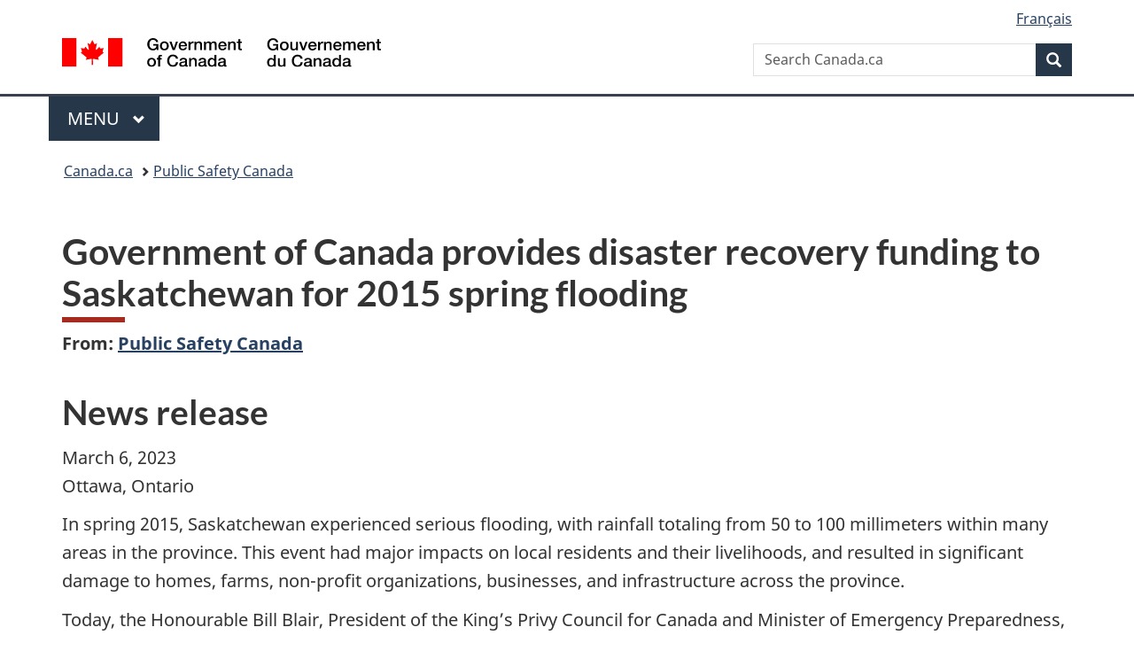

--- FILE ---
content_type: text/html;charset=utf-8
request_url: https://www.canada.ca/en/public-safety-canada/news/2023/03/government-of-canada-provides-disaster-recovery-funding-to-saskatchewan-for-2015-spring-flooding.html
body_size: 9320
content:
<!doctype html>

<!--[if lt IE 9]>
<html class="no-js lt-ie9" dir="ltr" lang="en" xmlns="http://www.w3.org/1999/xhtml">
<![endif]-->
<!--[if gt IE 8]><!-->
<html class="no-js" dir="ltr" lang="en" xmlns="http://www.w3.org/1999/xhtml">
<!--<![endif]-->
<head>
    
<meta http-equiv="X-UA-Compatible" content="IE=edge"/>
<meta charset="utf-8"/>
<title>Government of Canada provides disaster recovery funding to Saskatchewan for 2015 spring flooding - Canada.ca</title>
<meta content="width=device-width,initial-scale=1" name="viewport"/>


	<link rel="schema.dcterms" href="http://purl.org/dc/terms/"/>
	<link rel="canonical" href="https://www.canada.ca/en/public-safety-canada/news/2023/03/government-of-canada-provides-disaster-recovery-funding-to-saskatchewan-for-2015-spring-flooding.html"/>
    <link rel="alternate" hreflang="en" href="https://www.canada.ca/en/public-safety-canada/news/2023/03/government-of-canada-provides-disaster-recovery-funding-to-saskatchewan-for-2015-spring-flooding.html"/>
	
        <link rel="alternate" hreflang="fr" href="https://www.canada.ca/fr/securite-publique-canada/nouvelles/2023/03/le-gouvernement-du-canada-offre-un-financement-de-reprise-apres-sinistre-a-la-saskatchewan-pour-les-inondations-du-printemps2015.html"/>
	
	
		<meta name="description" content="Today, the Honourable Bill Blair, President of the King’s Privy Council for Canada and Minister of Emergency Preparedness, announced an interim payment of $23,666,519 to Saskatchewan through the Disaster Financial Assistance Arrangements (DFAA) program, to assist with recovery costs associated with the 2015 spring floods. "/>
	
	
		<meta name="keywords" content="Disaster relief,Public Safety Canada,Saskatchewan,Recovery from disaster,general public,news releases,Hon. Bill Blair"/>
	
	
		<meta name="author" content="Public Safety Canada"/>
	
	
		<meta name="dcterms.title" content="Government of Canada provides disaster recovery funding to Saskatchewan for 2015 spring flooding"/>
	
	
		<meta name="dcterms.description" content="Today, the Honourable Bill Blair, President of the King’s Privy Council for Canada and Minister of Emergency Preparedness, announced an interim payment of $23,666,519 to Saskatchewan through the Disaster Financial Assistance Arrangements (DFAA) program, to assist with recovery costs associated with the 2015 spring floods. "/>
	
	
		<meta name="dcterms.creator" content="Public Safety Canada"/>
	
	
	
		<meta name="dcterms.language" title="ISO639-2/T" content="eng"/>
	
	
		<meta name="dcterms.subject" title="gccore" content="Society and Culture;Emergency relief;Disaster relief"/>
	
	
		<meta name="dcterms.issued" title="W3CDTF" content="2023-03-06"/>
	
	
		<meta name="dcterms.modified" title="W3CDTF" content="2023-03-06"/>
	
	
		<meta name="dcterms.audience" content="general public"/>
	
	
		<meta name="dcterms.spatial" content="Canada;Prairies;Saskatchewan"/>
	
	
		<meta name="dcterms.type" content="news releases"/>
	
	
	
	
	
		<meta name="dcterms.identifier" content="Public_Safety_Canada"/>
	
	
		<meta name="generator" content="gcnews"/>
	
	
        



	<meta prefix="fb: https://www.facebook.com/2008/fbml" property="fb:pages" content="378967748836213, 160339344047502, 184605778338568, 237796269600506, 10860597051, 14498271095, 209857686718, 160504807323251, 111156792247197, 113429762015861, 502566449790031, 312292485564363, 1471831713076413, 22724568071, 17294463927, 1442463402719857, 247990812241506, 730097607131117, 1142481292546228, 1765602380419601, 131514060764735, 307780276294187, 427238637642566, 525934210910141, 1016214671785090, 192657607776229, 586856208161152, 1146080748799944, 408143085978521, 490290084411688, 163828286987751, 565688503775086, 460123390028, 318424514044, 632493333805962, 370233926766473, 173004244677, 1562729973959056, 362400293941960, 769857139754987, 167891083224996, 466882737009651, 126404198009505, 135409166525475, 664638680273646, 169011506491295, 217171551640146, 182842831756930, 1464645710444681, 218822426028, 218740415905, 123326971154939, 125058490980757, 1062292210514762, 1768389106741505, 310939332270090, 285960408117397, 985916134909087, 655533774808209, 1522633664630497, 686814348097821, 230798677012118, 320520588000085, 103201203106202, 273375356172196, 61263506236, 353102841161, 1061339807224729, 1090791104267764, 395867780593657, 1597876400459657, 388427768185631, 937815283021844, 207409132619743, 1952090675003143, 206529629372368, 218566908564369, 175257766291975, 118472908172897, 767088219985590, 478573952173735, 465264530180856, 317418191615817, 428040827230778, 222493134493922, 196833853688656, 194633827256676, 252002641498535, 398018420213195, 265626156847421, 202442683196210, 384350631577399, 385499078129720, 178433945604162, 398240836869162, 326182960762584, 354672164565195, 375081249171867, 333050716732105, 118996871563050, 240349086055056, 119579301504003, 185184131584797, 333647780005544, 306255172770146, 369589566399283, 117461228379000, 349774478396157, 201995959908210, 307017162692056, 145928592172074, 122656527842056">


	


    


	<script src="//assets.adobedtm.com/be5dfd287373/abb618326704/launch-3eac5e076135.min.js"></script>










<link rel="stylesheet" href="https://use.fontawesome.com/releases/v5.15.4/css/all.css" integrity="sha256-mUZM63G8m73Mcidfrv5E+Y61y7a12O5mW4ezU3bxqW4=" crossorigin="anonymous"/>
<script blocking="render" src="/etc/designs/canada/wet-boew/js/gcdsloader.min.js"></script>
<link rel="stylesheet" href="/etc/designs/canada/wet-boew/css/theme.min.css"/>
<link href="/etc/designs/canada/wet-boew/assets/favicon.ico" rel="icon" type="image/x-icon"/>
<noscript><link rel="stylesheet" href="/etc/designs/canada/wet-boew/css/noscript.min.css"/></noscript>






    
    
    
    

    
    



    
         

                              <script>!function(a){var e="https://s.go-mpulse.net/boomerang/",t="addEventListener";if("False"=="True")a.BOOMR_config=a.BOOMR_config||{},a.BOOMR_config.PageParams=a.BOOMR_config.PageParams||{},a.BOOMR_config.PageParams.pci=!0,e="https://s2.go-mpulse.net/boomerang/";if(window.BOOMR_API_key="KBFUZ-C9D7G-RB8SX-GRGEN-HGMC9",function(){function n(e){a.BOOMR_onload=e&&e.timeStamp||(new Date).getTime()}if(!a.BOOMR||!a.BOOMR.version&&!a.BOOMR.snippetExecuted){a.BOOMR=a.BOOMR||{},a.BOOMR.snippetExecuted=!0;var i,_,o,r=document.createElement("iframe");if(a[t])a[t]("load",n,!1);else if(a.attachEvent)a.attachEvent("onload",n);r.src="javascript:void(0)",r.title="",r.role="presentation",(r.frameElement||r).style.cssText="width:0;height:0;border:0;display:none;",o=document.getElementsByTagName("script")[0],o.parentNode.insertBefore(r,o);try{_=r.contentWindow.document}catch(O){i=document.domain,r.src="javascript:var d=document.open();d.domain='"+i+"';void(0);",_=r.contentWindow.document}_.open()._l=function(){var a=this.createElement("script");if(i)this.domain=i;a.id="boomr-if-as",a.src=e+"KBFUZ-C9D7G-RB8SX-GRGEN-HGMC9",BOOMR_lstart=(new Date).getTime(),this.body.appendChild(a)},_.write("<bo"+'dy onload="document._l();">'),_.close()}}(),"".length>0)if(a&&"performance"in a&&a.performance&&"function"==typeof a.performance.setResourceTimingBufferSize)a.performance.setResourceTimingBufferSize();!function(){if(BOOMR=a.BOOMR||{},BOOMR.plugins=BOOMR.plugins||{},!BOOMR.plugins.AK){var e=""=="true"?1:0,t="",n="ck6gkjacc2txg2kaywza-f-bb3a3d393-clientnsv4-s.akamaihd.net",i="false"=="true"?2:1,_={"ak.v":"39","ak.cp":"368225","ak.ai":parseInt("231651",10),"ak.ol":"0","ak.cr":10,"ak.ipv":4,"ak.proto":"h2","ak.rid":"5d9d923","ak.r":51208,"ak.a2":e,"ak.m":"dscb","ak.n":"essl","ak.bpcip":"18.188.101.0","ak.cport":48400,"ak.gh":"23.209.83.25","ak.quicv":"","ak.tlsv":"tls1.3","ak.0rtt":"","ak.0rtt.ed":"","ak.csrc":"-","ak.acc":"","ak.t":"1765852594","ak.ak":"hOBiQwZUYzCg5VSAfCLimQ==W8Gcf3mYnm05qxhMA/1jPTCCFq3Yf/6G90M6GIWomEJhTUKfxmC6GCJfTQY6lJJa5B3qbhUl/h7y4U81olnye6m9mnPZ7WGcLflk0crL5/IolT2C/6Of6g+PRFACbYxcOuTfAbljwBXnTa+D1MhevEK9a558aqhT9jXIFrFz39GnHDLhxhKHXL8hHsHnbSSXEj8xK2VJmndZtCWqGyUjh7umfN/PQ8ZI/Ujh2beKaWbQaQudwzDKTucHBW5yyBnfrulD3H7vymKbd6hwKCF1mxzT0mPBFsQugtAQ1Y9UJ/hCAmwaUQqS5zJKMJgfLeRy/TkCt5AFapce0hUO3hu2QM2zoQs3Lb81X5kKp+kjjMAw71C8h2Crp8DaEfIAmOnwOHzmS2+6HyMFrO4EnceWfEisv7AK3rzSovg/gJvjKuM=","ak.pv":"817","ak.dpoabenc":"","ak.tf":i};if(""!==t)_["ak.ruds"]=t;var o={i:!1,av:function(e){var t="http.initiator";if(e&&(!e[t]||"spa_hard"===e[t]))_["ak.feo"]=void 0!==a.aFeoApplied?1:0,BOOMR.addVar(_)},rv:function(){var a=["ak.bpcip","ak.cport","ak.cr","ak.csrc","ak.gh","ak.ipv","ak.m","ak.n","ak.ol","ak.proto","ak.quicv","ak.tlsv","ak.0rtt","ak.0rtt.ed","ak.r","ak.acc","ak.t","ak.tf"];BOOMR.removeVar(a)}};BOOMR.plugins.AK={akVars:_,akDNSPreFetchDomain:n,init:function(){if(!o.i){var a=BOOMR.subscribe;a("before_beacon",o.av,null,null),a("onbeacon",o.rv,null,null),o.i=!0}return this},is_complete:function(){return!0}}}}()}(window);</script></head>

<body vocab="http://schema.org/" resource="#wb-webpage" typeof="WebPage">

<script type="application/ld+json">
{
        "@context": "http://schema.org",
        "@type": "NewsArticle",
		"@id": "#json-ld",
		"mainEntityOfPage":{
                    "@type":"WebPageElement",
                    "@id":"#mainContent"
        },
		"sameAs": "#mainContent",
        "headline": "Government of Canada provides disaster recovery funding to Saskatchewan for 2015 spring flooding",
        "datePublished": "2023-03-06T14:00:36",
        "dateModified": "2023-03-06T14:01:37",
        "description": "Today, the Honourable Bill Blair, President of the King’s Privy Council for Canada and Minister of Emergency Preparedness, announced an interim payment of $23,666,519 to Saskatchewan through the Disaster Financial Assistance Arrangements (DFAA) program, to assist with recovery costs associated with the 2015 spring floods. ",
        "author": {
          "@type": "GovernmentOrganization",
          "name": "Public Safety Canada",
		  "parentOrganization": {
                "@type": "GovernmentOrganization",
                "name": "Government of Canada",
				"@id":"#publisher"
           }
        },
        "publisher": {
          "@type": "GovernmentOrganization",
          "name": "Government of Canada",
          "logo": {
            "@type": "ImageObject",
            "url": "https://www.canada.ca/etc/designs/canada/wet-boew/assets/sig-blk-en.png"
          },
		  "parentOrganization": { "@id": "#publisher" }
        },
        "image": "https://www.canada.ca/content/dam/canada/bck-srh.jpg",
		"speakable": {
                    "@type": "SpeakableSpecification",
                    "cssSelector": [
                    "h1",
                    ".teaser"
                    ]
        }
}

</script>


    




    
        
        
        <div class="newpar new section">

</div>

    
        
        
        <div class="par iparys_inherited">

    
    
    
    
        
        
        <div class="global-header"><nav><ul id="wb-tphp">
	<li class="wb-slc"><a class="wb-sl" href="#wb-cont">Skip to main content</a></li>
	<li class="wb-slc"><a class="wb-sl" href="#wb-info">Skip to &#34;About government&#34;</a></li>
	
</ul></nav>

<header>
	<div id="wb-bnr" class="container">
		<div class="row">
			
			<section id="wb-lng" class="col-xs-3 col-sm-12 pull-right text-right">
    <h2 class="wb-inv">Language selection</h2>
    <div class="row">
        <div class="col-md-12">
            <ul class="list-inline mrgn-bttm-0">
                <li>
                    <a lang="fr" href="/fr/securite-publique-canada/nouvelles/2023/03/le-gouvernement-du-canada-offre-un-financement-de-reprise-apres-sinistre-a-la-saskatchewan-pour-les-inondations-du-printemps2015.html">
                        
                            <span class="hidden-xs" translate="no">Fran&ccedil;ais</span>
                            <abbr title="Fran&ccedil;ais" class="visible-xs h3 mrgn-tp-sm mrgn-bttm-0 text-uppercase" translate="no">fr</abbr>
                        
                        
                    </a>
                </li>
                
                
            </ul>
        </div>
    </div>
</section>
				<div class="brand col-xs-9 col-sm-5 col-md-4" property="publisher" resource="#wb-publisher" typeof="GovernmentOrganization">
					
                    
					
						
						<a href="/en.html" property="url">
							<img src="/etc/designs/canada/wet-boew/assets/sig-blk-en.svg" alt="Government of Canada" property="logo"/>
							<span class="wb-inv"> /
								
								<span lang="fr">Gouvernement du Canada</span>
							</span>
						</a>
					
					<meta property="name" content="Government of Canada"/>
					<meta property="areaServed" typeof="Country" content="Canada"/>
					<link property="logo" href="/etc/designs/canada/wet-boew/assets/wmms-blk.svg"/>
				</div>
				<section id="wb-srch" class="col-lg-offset-4 col-md-offset-4 col-sm-offset-2 col-xs-12 col-sm-5 col-md-4">
					<h2>Search</h2>
					
<form action="/en/sr/srb.html" method="get" name="cse-search-box" role="search">
	<div class="form-group wb-srch-qry">
		
		    <label for="wb-srch-q" class="wb-inv">Search Canada.ca</label>
			<input id="wb-srch-q" list="wb-srch-q-ac" class="wb-srch-q form-control" name="q" type="search" value="" size="34" maxlength="170" placeholder="Search Canada.ca"/>
		    
		

		<datalist id="wb-srch-q-ac">
		</datalist>
	</div>
	<div class="form-group submit">
	<button type="submit" id="wb-srch-sub" class="btn btn-primary btn-small" name="wb-srch-sub"><span class="glyphicon-search glyphicon"></span><span class="wb-inv">Search</span></button>
	</div>
</form>

				</section>
		</div>
	</div>
	<hr/>
	
	<div class="container"><div class="row">
		
        <div class="col-md-8">
        <nav class="gcweb-menu" typeof="SiteNavigationElement">
		<h2 class="wb-inv">Menu</h2>
		<button type="button" aria-haspopup="true" aria-expanded="false"><span class="wb-inv">Main </span>Menu <span class="expicon glyphicon glyphicon-chevron-down"></span></button>
<ul role="menu" aria-orientation="vertical" data-ajax-replace="/content/dam/canada/sitemenu/sitemenu-v2-en.html">
	<li role="presentation"><a role="menuitem" tabindex="-1" href="https://www.canada.ca/en/services/jobs.html">Jobs and the workplace</a></li>
	<li role="presentation"><a role="menuitem" tabindex="-1" href="https://www.canada.ca/en/services/immigration-citizenship.html">Immigration and citizenship</a></li>
	<li role="presentation"><a role="menuitem" tabindex="-1" href="https://travel.gc.ca/">Travel and tourism</a></li>
	<li role="presentation"><a role="menuitem" tabindex="-1" href="https://www.canada.ca/en/services/business.html">Business and industry</a></li>
	<li role="presentation"><a role="menuitem" tabindex="-1" href="https://www.canada.ca/en/services/benefits.html">Benefits</a></li>
	<li role="presentation"><a role="menuitem" tabindex="-1" href="https://www.canada.ca/en/services/health.html">Health</a></li>
	<li role="presentation"><a role="menuitem" tabindex="-1" href="https://www.canada.ca/en/services/taxes.html">Taxes</a></li>
	<li role="presentation"><a role="menuitem" tabindex="-1" href="https://www.canada.ca/en/services/environment.html">Environment and natural resources</a></li>
	<li role="presentation"><a role="menuitem" tabindex="-1" href="https://www.canada.ca/en/services/defence.html">National security and defence</a></li>
	<li role="presentation"><a role="menuitem" tabindex="-1" href="https://www.canada.ca/en/services/culture.html">Culture, history and sport</a></li>
	<li role="presentation"><a role="menuitem" tabindex="-1" href="https://www.canada.ca/en/services/policing.html">Policing, justice and emergencies</a></li>
	<li role="presentation"><a role="menuitem" tabindex="-1" href="https://www.canada.ca/en/services/transport.html">Transport and infrastructure</a></li>
	<li role="presentation"><a role="menuitem" tabindex="-1" href="https://www.international.gc.ca/world-monde/index.aspx?lang=eng">Canada and the world</a></li>
	<li role="presentation"><a role="menuitem" tabindex="-1" href="https://www.canada.ca/en/services/finance.html">Money and finances</a></li>
	<li role="presentation"><a role="menuitem" tabindex="-1" href="https://www.canada.ca/en/services/science.html">Science and innovation</a></li>
	<li role="presentation"><a role="menuitem" tabindex="-1" href="https://www.canada.ca/en/services/life-events.html">Manage life events</a></li>
</ul>

		
        </nav>   
        </div>
		
		
		
    </div></div>
	
		<nav id="wb-bc" property="breadcrumb"><h2 class="wb-inv">You are here:</h2><div class="container"><ol class="breadcrumb">
<li><a href='/en.html'>Canada.ca</a></li>
<li><a href='/en/public-safety-canada.html'>Public Safety Canada</a></li>
</ol></div></nav>


	

  
</header>
</div>

    

</div>

    




	











<!--/* Hide Nav; Hide Right Rail /*-->

    <main role="main" property="mainContentOfPage" typeof="WebPageElement" resource="#wb-main" class="container">
        <div>


<div class="aem-Grid aem-Grid--12 aem-Grid--default--12 ">
    
    <div class="news-release-container base-content-container parbase aem-GridColumn aem-GridColumn--default--12">

<div id="news-release-container">

    <!-- News Release -->
    <div>
    <h1 property="name headline" id="wb-cont"><strong>Government of Canada provides disaster recovery funding to Saskatchewan for 2015 spring flooding</strong></h1>
<p class="gc-byline"><strong>From: <a href="/en/public-safety-canada.html">Public Safety Canada</a> 

</strong></p>
</div>
    <div>
    <h2>News release</h2>

</div>
    <p class="teaser hidden">Today, the Honourable Bill Blair, President of the King’s Privy Council for Canada and Minister of Emergency Preparedness, announced an interim payment of $23,666,519 to Saskatchewan through the Disaster Financial Assistance Arrangements (DFAA) program, to assist with recovery costs associated with the 2015 spring floods. </p>

    <div class="mrgn-bttm-md">

<div class="row"> 

	
    
        <div class="col-md-auto">
<div class="cmp-text">
    <p>March 6, 2023<br> Ottawa, Ontario</p> 
<p>In spring 2015, Saskatchewan experienced serious flooding, with rainfall totaling from 50 to 100 millimeters within many areas in the province. This event had major impacts on local residents and their livelihoods, and resulted in significant damage to homes, farms, non-profit organizations, businesses, and infrastructure across the province.&nbsp;</p> 
<p>Today, the Honourable Bill Blair, President of the King’s Privy Council for Canada and Minister of Emergency Preparedness, announced an interim payment of $23,666,519 to Saskatchewan through the <a href="https://www.publicsafety.gc.ca/cnt/mrgnc-mngmnt/rcvr-dsstrs/dsstr-fnncl-ssstnc-rrngmnts/index-en.aspx">Disaster Financial Assistance Arrangements (DFAA) program</a>, to assist with recovery costs associated with the 2015 spring floods.</p> 
<p>Eligible expenses under the DFAA include, but are not limited to, evacuation operations, restoring public works and infrastructure to their pre-disaster condition, as well as replacing or repairing basic, essential personal property of individuals, small businesses, and farmsteads.<strong></strong></p>
</div>

    

</div>
	
</div></div>

    

    
        
        

        <div>
    <h2>Quotes</h2>

</div>
        

        


        
    

    
    
        
            
        
				
                    
    			
                
                
                    <blockquote data-emptytext="Blockquote">
                        <p>“As the effects of climate change increase the frequency of natural disasters like flooding, we are committed to supporting Canadians, and keeping them safe. This payment will support the province of Saskatchewan with their recovery and rebuilding efforts, as we work together to adapt to the impacts of climate change. Prioritizing our resiliency towards recurring natural disasters will help strengthen our adaptability and our ability to better recover.”</p> 
<p>- The Honourable Bill Blair, President of the King’s Privy Council for Canada and Minister of Emergency Preparedness</p>
                    </blockquote>
                
            
        
				
                    
    			
                
                
                    <blockquote data-emptytext="Blockquote">
                        <p>“Natural disasters can have lasting negative impacts on individuals, communities and our province as a whole. When disaster strikes, it is imperative for us to be able to offer Saskatchewan families and businesses the financial supports they need to get back on their feet.”</p>
<p>- The Honourable Christine Tell, Minister of Corrections, Policing and Public Safety, Saskatchewan Public Safety Agency</p>

                    </blockquote>
                
            
        

        
    
 

        
    
        <div>
    <h2>Quick facts</h2>

</div>
        

        


        
    

    
    
        
            

    

            <ul>
                <li>
                	
              			
						
                			<p>In 2015, Saskatchewan underwent a spring runoff event which accumulated flooding primarily in west central, central, east central, and the southeast areas of the province.</p>
						
                		
                    	
                <li>
                	
              			
						
                			<p>In the event of a large-scale disaster, the Government of Canada provides financial assistance through the DFAA program to provinces and territories, at their request, for eligible disaster response and recovery expenses that exceed what they could be reasonably expected to bear on their own.</p>
						
                		
                    	
                <li>
                	
              			
						
                			<p>Provincial or territorial governments design, develop and deliver disaster financial assistance, deciding the amounts and types of assistance that will be provided to those who have experienced losses. The DFAA program places no restrictions on governments in this regard.&nbsp;</p>
						
                		
                    	
                <li>
                	
              			
						
                			<p>Provinces and territories provide financial support to impacted communities based on the criteria of their own provincial disaster assistance program’s recovery plans and policies.</p>
						
                		
                    	
                <li>
                	
              			
						
                			<p>Under the DFAA, provinces and territories have six months following the end of a disaster event to request financial assistance from the federal government. Once an event has been designated under the DFAA, provinces and territories have up to five years to submit their final claim.&nbsp;</p>
						
                		
                    	
                <li>
                	
              			
						
                			<p>The original five-year limit for this event was 2020, however, requests from the province and the impact of the pandemic on provincial operations contributed to payment extensions. The revised deadline for Saskatchewan to submit the final request for payment to the federal government is December 2025.</p>
						
                		
                    	
                <li>
                	
              			
						
                			<p>The Disaster Mitigation and Adaptation Fund (DMAF) is a $3.8 billion competitive program to support public infrastructure projects that mitigate current and future climate-related risks and disasters. Since 2018, the Government of Canada has invested $42.1 million in flood mitigation projects in Saskatchewan through DMAF to increase the resilience of its communities. In January 2023, DMAF launched its new round of intake. More than $1 billion in federal funding is currently available. </p>
						
                		
                    	
	    	</li>
            </ul>
                
                
	

        
    
 

        

        

        


    

    <section class="lnkbx well">
        <h2 class="mrgn-tp-0">Associated links</h2>

        <ul>
            
                <li>
                    <a href="https://www.publicsafety.gc.ca/cnt/mrgnc-mngmnt/rcvr-dsstrs/dsstr-fnncl-ssstnc-rrngmnts/index-en.aspx" title="Disaster Financial Assistance Arrangements">Disaster Financial Assistance Arrangements</a>
                </li>
            
                <li>
                    <a href="https://www.publicsafety.gc.ca/cnt/mrgnc-mngmnt/rcvr-dsstrs/gdlns-dsstr-ssstnc/index-en.aspx" title="Guidelines for the Disaster Financial Assistance Arrangements">Guidelines for the Disaster Financial Assistance Arrangements</a>
                </li>
            
                <li>
                    <a href="https://www.infrastructure.gc.ca/dmaf-faac/index-eng.html" title="Disaster Mitigation and Adaptation Fund: Overview">Disaster Mitigation and Adaptation Fund: Overview</a>
                </li>
            
        </ul>

        
    </section>




    
        <div>
    <h2>Contacts</h2>

</div>
        
    

    
        <p>Joanna Kanga<br> Press Secretary<br> Office of the President of the King’s Privy Council for Canada and Minister of Emergency Preparedness<br><a href="mailto:Joanna.Kanga@kpc-cpr.gc.ca">Joanna.Kanga@kpc-cpr.gc.ca</a></p> 
<p>Media Relations<br> Public Safety Canada<br> 613-991-0657<br><a href="mailto:media@ps-sp.gc.ca">media@ps-sp.gc.ca</a></p>
    




    

    

    
	<div class="mrgn-tp-lg">
    	<div class="news-tags" id="dtmnewsribk">
    <span>Search for related information by keyword:</span>
    
        
        <span>
            
           		<a href="https://www.canada.ca/en/sr/srb/sra.html?_charset_=UTF-8&allq=Disaster%20relief&exctq=&anyq=&noneq=&fqupdate=&dmn=&fqocct=#wb-land">Disaster relief</a>
           
        </span>
    
        <span> | </span>
        <span>
            
           		<a href="https://www.canada.ca/en/sr/srb/sra.html?_charset_=UTF-8&allq=Public%20Safety%20Canada&exctq=&anyq=&noneq=&fqupdate=&dmn=&fqocct=#wb-land">Public Safety Canada</a>
           
        </span>
    
        <span> | </span>
        <span>
            
           		<a href="https://www.canada.ca/en/sr/srb/sra.html?_charset_=UTF-8&allq=Saskatchewan&exctq=&anyq=&noneq=&fqupdate=&dmn=&fqocct=#wb-land">Saskatchewan</a>
           
        </span>
    
        <span> | </span>
        <span>
            
           		<a href="https://www.canada.ca/en/sr/srb/sra.html?_charset_=UTF-8&allq=Recovery%20from%20disaster&exctq=&anyq=&noneq=&fqupdate=&dmn=&fqocct=#wb-land">Recovery from disaster</a>
           
        </span>
    
        <span> | </span>
        <span>
            
           		<a href="https://www.canada.ca/en/sr/srb/sra.html?_charset_=UTF-8&allq=general%20public&exctq=&anyq=&noneq=&fqupdate=&dmn=&fqocct=#wb-land">general public</a>
           
        </span>
    
        <span> | </span>
        <span>
            
           		<a href="https://www.canada.ca/en/sr/srb/sra.html?_charset_=UTF-8&allq=news%20releases&exctq=&anyq=&noneq=&fqupdate=&dmn=&fqocct=#wb-land">news releases</a>
           
        </span>
    
</div>
    </div>
</div>


</div>

    
</div>
</div>
        <section class="pagedetails">
    <h2 class="wb-inv">Page details</h2>
    
        <gcds-date-modified>
	2023-03-06
</gcds-date-modified>

</section>

    </main>



    




    
        
        
        <div class="newpar new section">

</div>

    
        
        
        <div class="par iparys_inherited">

    
    
    
    

</div>

    




    




    
        
        
        <div class="newpar new section">

</div>

    
        
        
        <div class="par iparys_inherited">

    
    
    
    
        
        
        <div class="global-footer">
    <footer id="wb-info">
	    <h2 class="wb-inv">About this site</h2>
    		
        <div class="gc-main-footer">
			<div class="container">
	<nav>
	<h3>Government of Canada</h3>
	<ul class="list-col-xs-1 list-col-sm-2 list-col-md-3">
		<li><a href="/en/contact.html">All contacts</a></li>
		<li><a href="/en/government/dept.html">Departments and agencies</a></li>
		<li><a href="/en/government/system.html">About government</a></li>
	</ul>
	<h4><span class="wb-inv">Themes and topics</span></h4>
	<ul class="list-unstyled colcount-sm-2 colcount-md-3">			
		<li><a href="/en/services/jobs.html">Jobs</a></li>
		<li><a href="/en/services/immigration-citizenship.html">Immigration and citizenship</a></li>
		<li><a href="https://travel.gc.ca/">Travel and tourism</a></li>
		<li><a href="/en/services/business.html">Business</a></li>
		<li><a href="/en/services/benefits.html">Benefits</a></li>
		<li><a href="/en/services/health.html">Health</a></li>
		<li><a href="/en/services/taxes.html">Taxes</a></li>
		<li><a href="/en/services/environment.html">Environment and natural resources</a></li>
		<li><a href="/en/services/defence.html">National security and defence</a></li>
		<li><a href="/en/services/culture.html">Culture, history and sport</a></li>
		<li><a href="/en/services/policing.html">Policing, justice and emergencies</a></li>
		<li><a href="/en/services/transport.html">Transport and infrastructure</a></li>
		<li><a href="https://www.international.gc.ca/world-monde/index.aspx?lang=eng">Canada and the world</a></li>
		<li><a href="/en/services/finance.html">Money and finances</a></li>
		<li><a href="/en/services/science.html">Science and innovation</a></li>
		<li><a href="/en/services/indigenous-peoples.html">Indigenous Peoples</a></li>
		<li><a href="/en/services/veterans-military.html">Veterans and military</a></li>
		<li><a href="/en/services/youth.html">Youth</a></li>
		<li><a href="/en/services/life-events.html">Manage life events</a></li>		
	</ul>
	</nav>
</div>
	
        </div>
        <div class="gc-sub-footer">
            <div class="container d-flex align-items-center">
            <nav>
                <h3 class="wb-inv">Government of Canada Corporate</h3>
                <ul>
                
                    		<li><a href="https://www.canada.ca/en/social.html">Social media</a></li>
		<li><a href="https://www.canada.ca/en/mobile.html">Mobile applications</a></li>
		<li><a href="https://www.canada.ca/en/government/about.html">About Canada.ca</a></li>
                
                <li><a href="/en/transparency/terms.html">Terms and conditions</a></li>
                <li><a href="/en/transparency/privacy.html">Privacy</a></li>
                </ul>
            </nav>
                <div class="wtrmrk align-self-end">
                    <img src="/etc/designs/canada/wet-boew/assets/wmms-blk.svg" alt="Symbol of the Government of Canada"/>
                </div>
            </div>
        </div>
    </footer>

</div>

    

</div>

    




    







    <script type="text/javascript">_satellite.pageBottom();</script>






<script src="//ajax.googleapis.com/ajax/libs/jquery/2.2.4/jquery.min.js" integrity="sha256-BbhdlvQf/xTY9gja0Dq3HiwQF8LaCRTXxZKRutelT44=" crossorigin="anonymous"></script>
<script src="/etc/designs/canada/wet-boew/js/ep-pp.min.js"></script>
<script src="/etc/designs/canada/wet-boew/js/wet-boew.min.js"></script>
<script src="/etc/designs/canada/wet-boew/js/theme.min.js"></script>




</body>
</html>
